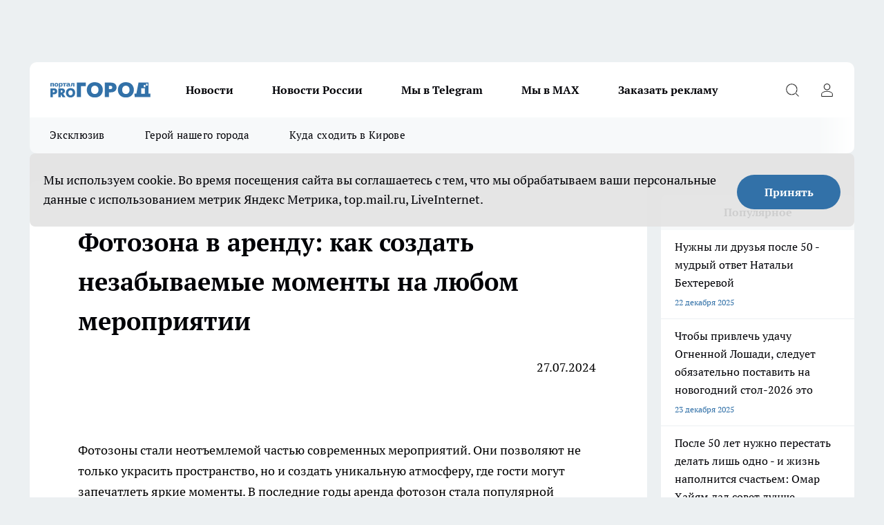

--- FILE ---
content_type: text/html; charset=utf-8
request_url: https://progorod43.ru/fotozona-v-arendu
body_size: 23281
content:
<!DOCTYPE html><html lang="ru" id="KIROV"><head><meta charSet="utf-8"/><meta name="keywords" content="новости кирова, киров, новости киров, новости кировской области, киров новости, город киров, вятка, кировская область, происшествия, прогород киров, Про Город, progorod43, новости"/><meta property="og:url" content="https://progorod43.ru/fotozona-v-arendu"/><meta name="twitter:card" content="summary"/><link rel="canonical" href="https://progorod43.ru/fotozona-v-arendu"/><title>Фотозона в аренду: как создать незабываемые моменты на любом мероприятии</title><meta name="keywords" content="фотозона в аренду"/><meta name="description" content="Фотозона в аренду: как создать незабываемые моменты на любом мероприятии"/><meta property="og:type" content="article"/><meta property="og:title" content="Фотозона в аренду: как создать незабываемые моменты на любом мероприятии"/><meta property="og:description" content="Фотозона в аренду: как создать незабываемые моменты на любом мероприятии"/><meta name="twitter:title" content="Фотозона в аренду: как создать незабываемые моменты на любом мероприятии"/><meta name="twitter:description" content="Фотозона в аренду: как создать незабываемые моменты на любом мероприятии"/><meta property="twitter:image:src" content="https://progorod43.ru/img/no-photo-schema-org.jpg"/><meta property="og:image" content="https://progorod43.ru/img/no-photo-schema-org.jpg"/><meta property="og:image:width" content="800"/><meta property="og:image:height" content="400"/><meta name="viewport" content="width=device-width, initial-scale=1"/><script type="application/ld+json">{
                "@context":"http://schema.org",
                "startDate": "",
                "@graph": [
                    {
                      "@type": "NewsArticle",
                      "@id": "https://progorod43.ru/fotozona-v-arendu",
                      "headline": "Фотозона в аренду: как создать незабываемые моменты на любом мероприятии ",
                      "datePublished":"2024-07-27T15:07:00.000Z",
                      "text": "27.07.2024&nbsp;  &nbsp;    Фотозоны стали неотъемлемой частью современных мероприятий. Они позволяют не только украсить пространство, но и создать уникальную атмосферу, где гости могут запечатлеть яркие моменты. В последние годы аренда фотозон стала популярной услугой, которая помогает организаторам мероприятий сделать их более запоминающимися и стильными. В этой статье мы рассмотрим, что такое фотозоны в аренду, их преимущества, идеи для оформления и советы по выбору.  Что такое фотозона в аренду?  Фотозона &mdash; это специально оформленное пространство, предназначенное для фотографирования. Она может быть использована на различных мероприятиях: свадьбах, днях рождения, корпоративных праздниках, выставках и многих других. Аренда фотозоны позволяет организаторам мероприятий сэкономить время и усилия на создание уникального пространства, а также избежать необходимости покупки декораций, которые могут быть использованы всего один раз.  Преимущества аренды фотозон  1. Экономия времени и ресурсов: Аренда фотозоны позволяет избежать долгих поисков и создания декораций. Вы можете выбрать готовое решение, которое будет соответствовать тематике вашего мероприятия.  2. Разнообразие стилей: На рынке представлено множество вариантов фотозон &mdash; от классических до современных. Вы можете выбрать стиль, который лучше всего соответствует вашему мероприятию и вкусам гостей.  3. Качество и профессионализм: Компании, предоставляющие услуги аренды фотозон, обычно предлагают высококачественные материалы и профессиональный подход к оформлению. Это гарантирует, что ваша фотозона будет выглядеть привлекательно и стильно.  4. Удобство: Многие компании предлагают услуги по доставке, установке и демонтажу фотозон, что значительно упрощает процесс организации мероприятия.  Идеи для оформления фотозон  1. Тематические фотозоны: Создание фотозоны в соответствии с темой мероприятия &mdash; отличный способ сделать её уникальной. Например, для свадьбы можно выбрать романтический стиль с цветами и свечами, а для детского дня рождения &mdash; яркие цвета и мультяшные персонажи.  2. Фоны с принтами: Использование фонов с изображениями или текстурами может добавить интересный акцент к вашей фотозоне. Это могут быть как абстрактные узоры, так и фотографии природы или городских пейзажей.  3. Декорации из натуральных материалов: Фотозоны с использованием дерева, зелени и других натуральных материалов создают уютную атмосферу. Такие зоны идеально подходят для мероприятий на свежем воздухе.  4. Интерактивные элементы: Добавление интерактивных элементов, таких как рамки для фото, настенные игры или аксессуары для фотосессий, сделает вашу фотозону более привлекательной для гостей.  5. Световые эффекты: Использование гирлянд, светодиодных ламп или неоновых вывесок может добавить волшебства вашей фотозоне, особенно в вечернее время.  Советы по выбору фотозоны в аренду  1. Определите тему мероприятия: Прежде чем выбирать фотозону, определитесь с темой вашего мероприятия. Это поможет вам выбрать подходящий стиль и оформление.  2. Изучите предложения: Ознакомьтесь с различными компаниями, предлагающими аренду фотозон. Сравните их предложения по стилям, ценам и условиям аренды.  3. Обратите внимание на качество: При выборе фотозоны важно обратить внимание на качество материалов и декораций. Попросите посмотреть примеры работ компании или отзывы клиентов.  4. Учитывайте размер: Убедитесь, что выбранная вами фотозона подходит по размеру к вашему мероприятию и не будет создавать тесноты в пространстве.  5. Заранее забронируйте: Популярные компании могут быть забронированы заранее, особенно в сезон свадеб или праздников. Позаботьтесь о бронировании фотозоны как можно раньше.  Заключение    Аренда фотозоны &mdash; это отличный способ сделать ваше мероприятие ярким и запоминающимся. Она позволяет создать уникальную атмосферу для гостей и запечатлеть важные моменты на фотографиях. Учитывая разнообразие стилей и возможностей оформления, вы сможете выбрать идеальную фотозону, которая станет настоящим украшением вашего события. Не забывайте о том, что качественная фотозона не только украсит ваше мероприятие, но и создаст прекрасные воспоминания для вас и ваших гостей! ",
                      "url": "https://progorod43.ru/fotozona-v-arendu",
                      "image": "https://progorod43.ru/img/no-photo-schema-org.jpg"
                    }
                  ]
               }
              </script><meta name="next-head-count" content="19"/><link rel="preload" href="/fonts/ptserif.woff2" type="font/woff2" as="font" crossorigin="anonymous"/><link rel="preload" href="/fonts/ptserifbold.woff2" type="font/woff2" as="font" crossorigin="anonymous"/><link rel="manifest" href="/manifest.json"/><link type="application/rss+xml" href="https://progorod43.ru/rss.xml" rel="alternate" title="Новости Кирова и Кировской области | Про Город Киров"/><link rel="preload" href="/_next/static/css/75db9e06089fa738.css" as="style"/><link rel="stylesheet" href="/_next/static/css/75db9e06089fa738.css" data-n-g=""/><link rel="preload" href="/_next/static/css/ce4f00f170815283.css" as="style"/><link rel="stylesheet" href="/_next/static/css/ce4f00f170815283.css" data-n-p=""/><link rel="preload" href="/_next/static/css/a7c98cfd7ffe40c1.css" as="style"/><link rel="stylesheet" href="/_next/static/css/a7c98cfd7ffe40c1.css" data-n-p=""/><noscript data-n-css=""></noscript><script defer="" nomodule="" src="/_next/static/chunks/polyfills-c67a75d1b6f99dc8.js"></script><script src="/_next/static/chunks/webpack-67ca881386f4f7e8.js" defer=""></script><script src="/_next/static/chunks/framework-1adfb61063e4f8a7.js" defer=""></script><script src="/_next/static/chunks/main-e58e7b9204b3d76e.js" defer=""></script><script src="/_next/static/chunks/pages/_app-de36eb3cff2d894e.js" defer=""></script><script src="/_next/static/chunks/891-900413e3e96b409d.js" defer=""></script><script src="/_next/static/chunks/8687-fcae4773195402e7.js" defer=""></script><script src="/_next/static/chunks/8418-b6bd824a15f754cf.js" defer=""></script><script src="/_next/static/chunks/2966-dbc2f2ef698b898b.js" defer=""></script><script src="/_next/static/chunks/8174-4b840a11715a1e7f.js" defer=""></script><script src="/_next/static/chunks/6205-8b5722fd8463a80f.js" defer=""></script><script src="/_next/static/chunks/pages/%5Brubric%5D-b993b315d3683a1a.js" defer=""></script><script src="/_next/static/LH8S95uznD5nAa25BucPK/_buildManifest.js" defer=""></script><script src="/_next/static/LH8S95uznD5nAa25BucPK/_ssgManifest.js" defer=""></script><style id="__jsx-3810719965">.pensnewsHeader.jsx-3810719965 .header_hdrWrp__Hevb2.jsx-3810719965{background-color:#ffcc01}@media screen and (max-width:1024px){.header_hdr__G1vAy.pensnewsHeader.jsx-3810719965{border-bottom:none}}@media screen and (max-width:640px){.header_hdr__G1vAy.pensnewsHeader.jsx-3810719965{border-left:none;border-right:none}}</style><style id="__jsx-118e745f8e3bc100">.logoPg23.jsx-118e745f8e3bc100{width:110px}.logo-irkutsk.jsx-118e745f8e3bc100,.logo-irkutsk.jsx-118e745f8e3bc100 img.jsx-118e745f8e3bc100{width:180px}.pensnewsHeader.jsx-118e745f8e3bc100{width:110px}.logo-media41.jsx-118e745f8e3bc100{width:105px}@media screen and (max-width:1024px){.logoPg23.jsx-118e745f8e3bc100{width:85px}.logo-media41.jsx-118e745f8e3bc100{width:70px}.pensnewsHeader.jsx-118e745f8e3bc100{width:88px}.logo-irkutsk.jsx-118e745f8e3bc100,.logo-irkutsk.jsx-118e745f8e3bc100 img.jsx-118e745f8e3bc100{width:110px}}</style><style id="__jsx-4bc5312448bc76c0">.pensnewsHeader.jsx-4bc5312448bc76c0{background:#ffc000}.pensnewsHeader.jsx-4bc5312448bc76c0::before{background:-webkit-linear-gradient(left,rgba(255,255,255,0)0%,#ffc000 100%);background:-moz-linear-gradient(left,rgba(255,255,255,0)0%,#ffc000 100%);background:-o-linear-gradient(left,rgba(255,255,255,0)0%,#ffc000 100%);background:linear-gradient(to right,rgba(255,255,255,0)0%,#ffc000 100%)}</style></head><body><div id="body-scripts"></div><div id="__next"><div></div><div class="project-layout_projectLayout__3Pcsb"><div class="banner-top_top__xYysY"><div class="banner-top_topPushLinkIframe__2ul4q"></div></div><header class="jsx-3810719965 header_hdr__G1vAy logoNewYear"><div class="container-layout_container__1AyyB"><div class="jsx-3810719965 header_hdrWrp__Hevb2"><button type="button" aria-label="Открыть меню" class="burger_burger__5WgUk burger_burgerHide__e90uD"></button><div class="jsx-118e745f8e3bc100 logo_lg__6mUsM logoNewYear"><a class="jsx-118e745f8e3bc100" href="/"><img src="/logo.svg" alt="Логотип новостного портала Прогород" width="146" loading="lazy" class="jsx-118e745f8e3bc100"/></a></div><div class="jsx-3810719965 "><nav class=""><ul class="nav_nv__LTLnX nav_nvMain__RNgL7"><li><a class="nav_nvLk__w58Wo" href="/news">Новости</a></li><li><a class="nav_nvLk__w58Wo" href="/tags/novosti-rossii">Новости России</a></li><li><a class="nav_nvLk__w58Wo" href="https://t.me/+5J6MPbIKeKcxMmUy">Мы в Telegram</a></li><li><a class="nav_nvLk__w58Wo" href="https://max.ru/progorod43">Мы в MAX</a></li><li><a class="nav_nvLk__w58Wo" target="_blank" href="https://progorod43.ru/pages/mediaprostranstvo_progorod">Заказать рекламу</a></li></ul></nav></div><div class="jsx-3810719965 header_hdrBtnRight__heBh_"><button type="button" aria-label="Открыть поиск" class="jsx-3810719965 header_hdrBtnIcon__a9Ofp header_hdrBtnIconSrch__Po402"></button><button type="button" aria-label="Войти на сайт" class="jsx-3810719965 header_hdrBtnIcon__a9Ofp header_hdrBtnIconPrfl__ZqxUM"></button></div></div></div></header><div class="jsx-4bc5312448bc76c0 sub-menu_sbm__NEMqw"><div class="container-layout_container__1AyyB"><div class="jsx-4bc5312448bc76c0 sub-menu_sbmWrp__cQf1J logoNewYear"><ul class="jsx-4bc5312448bc76c0 sub-menu_sbmLs__cPkmi"><li><a class="sub-menu_sbmLk__2sh_t" href="/ekskluziv">Эксклюзив</a></li><li><a class="sub-menu_sbmLk__2sh_t" rel="noopener noreferrer nofollow" target="_blank" href="https://progorod43.ru/specials/138985">Герой нашего города</a></li><li><a class="sub-menu_sbmLk__2sh_t" rel="noopener noreferrer nofollow" target="_blank" href="https://progorod43.ru/specials/133772">Куда сходить в Кирове</a></li></ul></div></div></div><div class="container-layout_container__1AyyB"></div><div class="notifycation_notifycation__BeRRP notifycation_notifycationActive__0KCtX"><div class="notifycation_notifycationWrap__8lzkG"><div class="notifycation_notifycationInfoText__yBUtI"><span class="notifycation_notifycationText__mCxhK"><p>Мы используем cookie.&nbsp;Во время посещения сайта вы соглашаетесь с тем, что мы обрабатываем ваши персональные данные с использованием метрик Яндекс Метрика, top.mail.ru, LiveInternet.</p>
</span></div><button class="button_button__eJwei notifycation_notifycationBtn__49u6j" type="button">Принять</button></div></div><main><div class="container-layout_container__1AyyB"><div class="project-col2-layout_grid__blcZV"><div><div class="static-layout_static__EIUBE"><div class="article-layout_wrap__ppU59"><h1>Фотозона в аренду: как создать незабываемые моменты на любом мероприятии</h1><div><p style="text-align: right;">27.07.2024&nbsp;</p>

<p>&nbsp;</p>

<p>Фотозоны стали неотъемлемой частью современных мероприятий. Они позволяют не только украсить пространство, но и создать уникальную атмосферу, где гости могут запечатлеть яркие моменты. В последние годы аренда фотозон стала популярной услугой, которая помогает организаторам мероприятий сделать их более запоминающимися и стильными. В этой статье мы рассмотрим, что такое фотозоны в аренду, их преимущества, идеи для оформления и советы по выбору.</p>

<p>Что такое <u><em><strong><a href="https://pressmoswall.ru/catalog_photozones"><span style="color:#3498db;">фотозона в аренду</span></a></strong></em></u>?</p>

<p>Фотозона &mdash; это специально оформленное пространство, предназначенное для фотографирования. Она может быть использована на различных мероприятиях: свадьбах, днях рождения, корпоративных праздниках, выставках и многих других. Аренда фотозоны позволяет организаторам мероприятий сэкономить время и усилия на создание уникального пространства, а также избежать необходимости покупки декораций, которые могут быть использованы всего один раз.</p>

<p>Преимущества аренды фотозон</p>

<p>1. Экономия времени и ресурсов: Аренда фотозоны позволяет избежать долгих поисков и создания декораций. Вы можете выбрать готовое решение, которое будет соответствовать тематике вашего мероприятия.</p>

<p>2. Разнообразие стилей: На рынке представлено множество вариантов фотозон &mdash; от классических до современных. Вы можете выбрать стиль, который лучше всего соответствует вашему мероприятию и вкусам гостей.</p>

<p>3. Качество и профессионализм: Компании, предоставляющие услуги аренды фотозон, обычно предлагают высококачественные материалы и профессиональный подход к оформлению. Это гарантирует, что ваша фотозона будет выглядеть привлекательно и стильно.</p>

<p>4. Удобство: Многие компании предлагают услуги по доставке, установке и демонтажу фотозон, что значительно упрощает процесс организации мероприятия.</p>

<p>Идеи для оформления фотозон</p>

<p>1. Тематические фотозоны: Создание фотозоны в соответствии с темой мероприятия &mdash; отличный способ сделать её уникальной. Например, для свадьбы можно выбрать романтический стиль с цветами и свечами, а для детского дня рождения &mdash; яркие цвета и мультяшные персонажи.</p>

<p>2. Фоны с принтами: Использование фонов с изображениями или текстурами может добавить интересный акцент к вашей фотозоне. Это могут быть как абстрактные узоры, так и фотографии природы или городских пейзажей.</p>

<p>3. Декорации из натуральных материалов: Фотозоны с использованием дерева, зелени и других натуральных материалов создают уютную атмосферу. Такие зоны идеально подходят для мероприятий на свежем воздухе.</p>

<p>4. Интерактивные элементы: Добавление интерактивных элементов, таких как рамки для фото, настенные игры или аксессуары для фотосессий, сделает вашу фотозону более привлекательной для гостей.</p>

<p>5. Световые эффекты: Использование гирлянд, светодиодных ламп или неоновых вывесок может добавить волшебства вашей фотозоне, особенно в вечернее время.</p>

<p>Советы по выбору фотозоны в аренду</p>

<p>1. Определите тему мероприятия: Прежде чем выбирать фотозону, определитесь с темой вашего мероприятия. Это поможет вам выбрать подходящий стиль и оформление.</p>

<p>2. Изучите предложения: Ознакомьтесь с различными компаниями, предлагающими аренду фотозон. Сравните их предложения по стилям, ценам и условиям аренды.</p>

<p>3. Обратите внимание на качество: При выборе фотозоны важно обратить внимание на качество материалов и декораций. Попросите посмотреть примеры работ компании или отзывы клиентов.</p>

<p>4. Учитывайте размер: Убедитесь, что выбранная вами фотозона подходит по размеру к вашему мероприятию и не будет создавать тесноты в пространстве.</p>

<p>5. Заранее забронируйте: Популярные компании могут быть забронированы заранее, особенно в сезон свадеб или праздников. Позаботьтесь о бронировании фотозоны как можно раньше.</p>

<p>Заключение</p>

<p>Аренда фотозоны &mdash; это отличный способ сделать ваше мероприятие ярким и запоминающимся. Она позволяет создать уникальную атмосферу для гостей и запечатлеть важные моменты на фотографиях. Учитывая разнообразие стилей и возможностей оформления, вы сможете выбрать идеальную фотозону, которая станет настоящим украшением вашего события. Не забывайте о том, что качественная фотозона не только украсит ваше мероприятие, но и создаст прекрасные воспоминания для вас и ваших гостей!</p>
</div></div></div></div><div class="project-col2-layout_colRight__4tTcN"><div class="rows-layout_rows__3bztI"><div></div><div class="news-column_nwsCln__D57Ck"><div class="news-column_nwsClnInner__czYW8" style="height:750px"><h2 class="news-column_nwsClnTitle__oO_5p">Популярное</h2><ul class="news-column_nwsClnContainer__o9oJT"><li class="news-column-item_newsColumnItem__T8HDp"><a class="news-column-item_newsColumnItemLink___vq2I" title="Нужны ли друзья после 50 - мудрый ответ Натальи Бехтеревой" href="/news/141827"><h3 class="news-column-item_newsColumnItemTitle__q25Nk"><span class="news-column-item_newsColumnItemTitleInner__BE2lu">Нужны ли друзья после 50 - мудрый ответ Натальи Бехтеревой</span></h3><span class="news-column-item_newsColumnItemTime__oBzoe">22 декабря <!-- -->2025<!-- --></span></a></li><li class="news-column-item_newsColumnItem__T8HDp"><a class="news-column-item_newsColumnItemLink___vq2I" title="Чтобы привлечь удачу Огненной Лошади, следует обязательно поставить на новогодний стол-2026 это" href="/news/141925"><h3 class="news-column-item_newsColumnItemTitle__q25Nk"><span class="news-column-item_newsColumnItemTitleInner__BE2lu">Чтобы привлечь удачу Огненной Лошади, следует обязательно поставить на новогодний стол-2026 это</span></h3><span class="news-column-item_newsColumnItemTime__oBzoe">23 декабря <!-- -->2025<!-- --></span></a></li><li class="news-column-item_newsColumnItem__T8HDp"><a class="news-column-item_newsColumnItemLink___vq2I" title="После 50 лет нужно перестать делать лишь одно - и жизнь наполнится счастьем: Омар Хайям дал совет лучше психологов" href="/news/142027"><h3 class="news-column-item_newsColumnItemTitle__q25Nk"><span class="news-column-item_newsColumnItemTitleInner__BE2lu">После 50 лет нужно перестать делать лишь одно - и жизнь наполнится счастьем: Омар Хайям дал совет лучше психологов</span></h3><span class="news-column-item_newsColumnItemTime__oBzoe">25 декабря <!-- -->2025<!-- --></span></a></li><li class="news-column-item_newsColumnItem__T8HDp"><a class="news-column-item_newsColumnItemLink___vq2I" title="В старости пригодятся не друзья, не дети, не муж и не жена, а эти четыре вещи - полезно узнать и молодым, и старым" href="/news/142222"><h3 class="news-column-item_newsColumnItemTitle__q25Nk"><span class="news-column-item_newsColumnItemTitleInner__BE2lu">В старости пригодятся не друзья, не дети, не муж и не жена, а эти четыре вещи - полезно узнать и молодым, и старым</span></h3><span class="news-column-item_newsColumnItemTime__oBzoe">27 декабря <!-- -->2025<!-- --></span></a></li><li class="news-column-item_newsColumnItem__T8HDp"><a class="news-column-item_newsColumnItemLink___vq2I" title="Что приготовить на год Лошади, чтобы привлечь в дом богатство и удачу" href="/news/141609?erid=2W5zFJSxEQp"><h3 class="news-column-item_newsColumnItemTitle__q25Nk"><span class="news-column-item_newsColumnItemTitleInner__BE2lu">Что приготовить на год Лошади, чтобы привлечь в дом богатство и удачу</span></h3></a></li><li class="news-column-item_newsColumnItem__T8HDp"><a class="news-column-item_newsColumnItemLink___vq2I" title="Почему с годами от людей нужно держаться подальше: запомните эти простые и мудрые слова Юрия Левитанского" href="/news/142127"><h3 class="news-column-item_newsColumnItemTitle__q25Nk"><span class="news-column-item_newsColumnItemTitleInner__BE2lu">Почему с годами от людей нужно держаться подальше: запомните эти простые и мудрые слова Юрия Левитанского</span></h3><span class="news-column-item_newsColumnItemTime__oBzoe">26 декабря <!-- -->2025<!-- --></span></a></li><li class="news-column-item_newsColumnItem__T8HDp"><a class="news-column-item_newsColumnItemLink___vq2I" title="Почему японцы садятся на унитаз лицом вперед: причина поражает — но логика в этом есть" href="/news/142099"><h3 class="news-column-item_newsColumnItemTitle__q25Nk"><span class="news-column-item_newsColumnItemTitleInner__BE2lu">Почему японцы садятся на унитаз лицом вперед: причина поражает — но логика в этом есть</span></h3><span class="news-column-item_newsColumnItemTime__oBzoe">26 декабря <!-- -->2025<!-- --></span></a></li><li class="news-column-item_newsColumnItem__T8HDp"><a class="news-column-item_newsColumnItemLink___vq2I" title="Почему одни дети уважают пожилых родителей, а другие - нет: воспитание тут ни при чем" href="/news/142095"><h3 class="news-column-item_newsColumnItemTitle__q25Nk"><span class="news-column-item_newsColumnItemTitleInner__BE2lu">Почему одни дети уважают пожилых родителей, а другие - нет: воспитание тут ни при чем</span></h3><span class="news-column-item_newsColumnItemTime__oBzoe">26 декабря <!-- -->2025<!-- --></span></a></li><li class="news-column-item_newsColumnItem__T8HDp"><a class="news-column-item_newsColumnItemLink___vq2I" title="Эти русские фамилии сразу выдают потомка крестьян" href="/news/141807"><h3 class="news-column-item_newsColumnItemTitle__q25Nk"><span class="news-column-item_newsColumnItemTitleInner__BE2lu">Эти русские фамилии сразу выдают потомка крестьян</span></h3><span class="news-column-item_newsColumnItemTime__oBzoe">22 декабря <!-- -->2025<!-- --></span></a></li><li class="news-column-item_newsColumnItem__T8HDp"><a class="news-column-item_newsColumnItemLink___vq2I" title="Первая не селедка и не картошка: как правильно чередовать слои в салате &quot;Сельдь под шубой&quot; - получается еще вкуснее" href="/news/142277"><h3 class="news-column-item_newsColumnItemTitle__q25Nk"><span class="news-column-item_newsColumnItemTitleInner__BE2lu">Первая не селедка и не картошка: как правильно чередовать слои в салате &quot;Сельдь под шубой&quot; - получается еще вкуснее</span></h3><span class="news-column-item_newsColumnItemTime__oBzoe">28 декабря <!-- -->2025<!-- --></span></a></li><li class="news-column-item_newsColumnItem__T8HDp"><a class="news-column-item_newsColumnItemLink___vq2I" title="Натяжные потолки уходят в прошлое: показываю 4 современных замены для трендового ремонта" href="/news/142770"><h3 class="news-column-item_newsColumnItemTitle__q25Nk"><span class="news-column-item_newsColumnItemTitleInner__BE2lu">Натяжные потолки уходят в прошлое: показываю 4 современных замены для трендового ремонта</span></h3><span class="news-column-item_newsColumnItemTime__oBzoe">4 января <!-- --></span></a></li><li class="news-column-item_newsColumnItem__T8HDp"><a class="news-column-item_newsColumnItemLink___vq2I" title="7 причин, почему умные и счастливые люди не отмечают дни рождения, особенно ближе к старости" href="/news/142631"><h3 class="news-column-item_newsColumnItemTitle__q25Nk"><span class="news-column-item_newsColumnItemTitleInner__BE2lu">7 причин, почему умные и счастливые люди не отмечают дни рождения, особенно ближе к старости</span></h3><span class="news-column-item_newsColumnItemTime__oBzoe">1 января <!-- --></span></a></li><li class="news-column-item_newsColumnItem__T8HDp"><a class="news-column-item_newsColumnItemLink___vq2I" title="&quot;Выходные будут перенесены&quot;. В зимние праздники внесли изменения в связи с текущей обстановкой в стране" href="/news/141978"><h3 class="news-column-item_newsColumnItemTitle__q25Nk"><span class="news-column-item_newsColumnItemTitleInner__BE2lu">&quot;Выходные будут перенесены&quot;. В зимние праздники внесли изменения в связи с текущей обстановкой в стране</span></h3><span class="news-column-item_newsColumnItemTime__oBzoe">24 декабря <!-- -->2025<!-- --></span></a></li><li class="news-column-item_newsColumnItem__T8HDp"><a class="news-column-item_newsColumnItemLink___vq2I" title="О чем лучше молчать, даже когда кажется, что в жизни наконец все хорошо: мудрый совет старцев" href="/news/141652"><h3 class="news-column-item_newsColumnItemTitle__q25Nk"><span class="news-column-item_newsColumnItemTitleInner__BE2lu">О чем лучше молчать, даже когда кажется, что в жизни наконец все хорошо: мудрый совет старцев</span></h3><span class="news-column-item_newsColumnItemTime__oBzoe">20 декабря <!-- -->2025<!-- --></span></a></li><li class="news-column-item_newsColumnItem__T8HDp"><a class="news-column-item_newsColumnItemLink___vq2I" title="5 вещей, которые никогда нельзя отдавать своим детям и внукам. Должны знать все бабушки и дедушки" href="/news/142070"><h3 class="news-column-item_newsColumnItemTitle__q25Nk"><span class="news-column-item_newsColumnItemTitleInner__BE2lu">5 вещей, которые никогда нельзя отдавать своим детям и внукам. Должны знать все бабушки и дедушки</span></h3><span class="news-column-item_newsColumnItemTime__oBzoe">25 декабря <!-- -->2025<!-- --></span></a></li><li class="news-column-item_newsColumnItem__T8HDp"><a class="news-column-item_newsColumnItemLink___vq2I" title="Рост до 30% к прайсу: почему цены на стоматологию в 2026 году могут взлететь" href="/news/142073?erid=2W5zFJBqEG8"><h3 class="news-column-item_newsColumnItemTitle__q25Nk"><span class="news-column-item_newsColumnItemTitleInner__BE2lu">Рост до 30% к прайсу: почему цены на стоматологию в 2026 году могут взлететь</span></h3></a></li><li class="news-column-item_newsColumnItem__T8HDp"><a class="news-column-item_newsColumnItemLink___vq2I" title="Как вы обесцениваете себя в глазах окружающих: 8 привычек, от которых пора избавиться прямо сейчас" href="/news/141848"><h3 class="news-column-item_newsColumnItemTitle__q25Nk"><span class="news-column-item_newsColumnItemTitleInner__BE2lu">Как вы обесцениваете себя в глазах окружающих: 8 привычек, от которых пора избавиться прямо сейчас</span></h3><span class="news-column-item_newsColumnItemTime__oBzoe">22 декабря <!-- -->2025<!-- --></span></a></li><li class="news-column-item_newsColumnItem__T8HDp"><a class="news-column-item_newsColumnItemLink___vq2I" title="Как научиться быть при деньгах всегда: советы старой еврейки, проверенные временем" href="/news/142237"><h3 class="news-column-item_newsColumnItemTitle__q25Nk"><span class="news-column-item_newsColumnItemTitleInner__BE2lu">Как научиться быть при деньгах всегда: советы старой еврейки, проверенные временем</span></h3><span class="news-column-item_newsColumnItemTime__oBzoe">27 декабря <!-- -->2025<!-- --></span></a></li><li class="news-column-item_newsColumnItem__T8HDp"><a class="news-column-item_newsColumnItemLink___vq2I" title="Каких людей не стоит приглашать в свой дом, даже если это близкие родственники: цитата Харуки Мураками" href="/news/142636"><h3 class="news-column-item_newsColumnItemTitle__q25Nk"><span class="news-column-item_newsColumnItemTitleInner__BE2lu">Каких людей не стоит приглашать в свой дом, даже если это близкие родственники: цитата Харуки Мураками</span></h3><span class="news-column-item_newsColumnItemTime__oBzoe">2 января <!-- --></span></a></li><li class="news-column-item_newsColumnItem__T8HDp"><a class="news-column-item_newsColumnItemLink___vq2I" title="Солдатский способ запустить мотор с севшим аккумулятором - в любом месте, даже в глуши, где вокруг ни души" href="/news/142540"><h3 class="news-column-item_newsColumnItemTitle__q25Nk"><span class="news-column-item_newsColumnItemTitleInner__BE2lu">Солдатский способ запустить мотор с севшим аккумулятором - в любом месте, даже в глуши, где вокруг ни души</span></h3><span class="news-column-item_newsColumnItemTime__oBzoe">1 января <!-- --></span></a></li></ul><div class="loader_loader__hkoAF"><div class="loader_loaderEllips__KODaj"><div></div><div></div><div></div><div></div></div></div></div></div></div></div></div></div></main><footer class="footer_ftr__cmYCE" id="footer"><div class="footer_ftrTop__kQgzh"><div class="container-layout_container__1AyyB"><div class="footer_ftrFlexRow__ytRrf"><ul class="footer-menu-top_ftrTopLst__ZpvAv"></ul><div><div class="footer_ftrSocialListTitle__ETxLx">Мы в социальных сетях</div><div class="social-list_socialList__i40hv footer_ftrSocialList__6jjdK"><a class="social-list_socialListLink__adxLx social-list_socialListLinkVk__cilji" href="https://vk.cc/1GMLaw" aria-label="Группа ВКонтакте" target="_blank" rel="noreferrer nofollow"></a><a class="social-list_socialListLink__adxLx social-list_socialListLinkOdn__KIfLM" href="https://ok.ru/progorod43" aria-label="Группа в Одноклассниках" target="_blank" rel="noreferrer nofollow"></a><a class="social-list_socialListLink__adxLx social-list_socialListLinkTm__hU_Y6" href="https://t.me/+3Y3AZfr9g6szMjEy" aria-label="Телеграм-канал" target="_blank" rel="noreferrer nofollow"></a><a class="social-list_socialListLink__adxLx social-list_socialListLinkZen__kWJo_" href="https://dzen.ru/progorod43" aria-label="Канал Яндекс Дзен" target="_blank" rel="noreferrer nofollow"></a></div></div></div></div></div><div class="footer_ftrBtm__dFZLr"><div class="container-layout_container__1AyyB"><ul class="footer-menu-bottom_ftrBtmLst__Sv5Gw"><li class="footer-menu-bottom-item_ftrBtmLstItem__jusTz"><a href="https://progorod43.ru/o-nas" class="footer-menu-bottom-item_ftrBtmLstItemLnk__PfsF1" rel="noreferrer nofollow" target="_blank">О нас</a></li><li class="footer-menu-bottom-item_ftrBtmLstItem__jusTz"><a href="https://progorod43.ru/otzyvy" class="footer-menu-bottom-item_ftrBtmLstItemLnk__PfsF1" rel="noreferrer nofollow" target="_blank">Отзывы</a></li><li class="footer-menu-bottom-item_ftrBtmLstItem__jusTz"><a href="https://progorod43.ru/pages/article_review" class="footer-menu-bottom-item_ftrBtmLstItemLnk__PfsF1" rel="noreferrer nofollow" target="_blank">Обзорные статьи и пресс-релизы</a></li><li class="footer-menu-bottom-item_ftrBtmLstItem__jusTz"><a href="https://progorod43.ru/informaciya-o-komande" class="footer-menu-bottom-item_ftrBtmLstItemLnk__PfsF1" rel="noreferrer nofollow" target="_blank">Информация о команде</a></li><li class="footer-menu-bottom-item_ftrBtmLstItem__jusTz"><a href="https://progorod43.ru/nashi-gramoty" class="footer-menu-bottom-item_ftrBtmLstItemLnk__PfsF1" rel="noreferrer nofollow" target="_blank">Наши грамоты</a></li><li class="footer-menu-bottom-item_ftrBtmLstItem__jusTz"><a href="https://drive.google.com/file/d/1hpFdvLIy9MokHa5UINmixaSO3POo_WRw/view?usp=sharing" class="footer-menu-bottom-item_ftrBtmLstItemLnk__PfsF1" rel="noreferrer" target="_blank">Технические требования к макетам в газете</a></li><li class="footer-menu-bottom-item_ftrBtmLstItem__jusTz"><a href="https://progorod43.ru/politika-etiki" class="footer-menu-bottom-item_ftrBtmLstItemLnk__PfsF1" rel="noreferrer nofollow" target="_blank">Политика этики</a></li><li class="footer-menu-bottom-item_ftrBtmLstItem__jusTz"><a href="https://progorod43.ru/contacts" class="footer-menu-bottom-item_ftrBtmLstItemLnk__PfsF1" rel="noreferrer nofollow" target="_blank">Как с нами связаться</a></li><li class="footer-menu-bottom-item_ftrBtmLstItem__jusTz"><a href="https://progorod43.ru/userfiles/files/tehnicheskie-trebovaniya-k-banneram-pro-gorod-2025.pdf?_t=1743487046" class="footer-menu-bottom-item_ftrBtmLstItemLnk__PfsF1" rel="noreferrer nofollow" target="_blank">Технические требования к баннерным позициям</a></li><li class="footer-menu-bottom-item_ftrBtmLstItem__jusTz"><a href="https://progorod43.ru/redakcionnaya-politika" class="footer-menu-bottom-item_ftrBtmLstItemLnk__PfsF1" rel="noreferrer nofollow" target="_blank">Редакционная политика</a></li><li class="footer-menu-bottom-item_ftrBtmLstItem__jusTz"><a href="https://progorod43.ru/yuridicheskaya-informaciya" class="footer-menu-bottom-item_ftrBtmLstItemLnk__PfsF1" rel="noreferrer nofollow" target="_blank">Юридическая информация</a></li><li class="footer-menu-bottom-item_ftrBtmLstItem__jusTz"><a href="https://progorod43.ru/vyhodnye-dannye" class="footer-menu-bottom-item_ftrBtmLstItemLnk__PfsF1" rel="noreferrer nofollow" target="_blank">Выходные данные</a></li></ul><div class="footer_ftrInfo___sk0r"><div class="footer_ftrInfoWrap__DTP22"><div></div><div><p>&quot;На информационном ресурсе применяются рекомендательные технологии (информационные технологии предоставления информации на основе сбора, систематизации и анализа сведений, относящихся к предпочтениям пользователей сети &quot;Интернет&quot;, находящихся на территории Российской Федерации)&quot;. &nbsp;<u><a href="https://progorod43.ru/userfiles/files/%D1%80%D0%B5%D0%BA%D0%BE%D0%BC%D0%B5%D0%BD%D0%B4_%D1%82%D0%B5%D1%85%D0%BD%D0%BE%D0%BB%D0%BE%D0%B3%D0%B8%D0%B8_%D0%A1%D0%9C%D0%982.pdf">Подробнее</a></u></p>

<p>Вся информация, размещенная на данном сайте, охраняется в соответствии с законодательством РФ об авторском праве и не подлежит использованию кем-либо в какой бы то ни было форме, в том числе воспроизведению, распространению, переработке не иначе как с письменного разрешения правообладателя.</p>

<p>Редакция портала не несет ответственности за комментарии и материалы пользователей, размещенные на сайте progorod43.ru и его субдоменах. Мнение редакции и пользователей сайта может не совпадать.</p>
</div><div>Администрация портала оставляет за собой право модерировать комментарии, исходя из соображений сохранения конструктивности обсуждения тем и соблюдения законодательства РФ и РТ. На сайте не допускаются комментарии, содержащие нецензурную брань, разжигающие межнациональную рознь, возбуждающие ненависть или вражду, а равно унижение человеческого достоинства, размещение ссылок не по теме. IP-адреса пользователей, не соблюдающих эти требования, могут быть переданы по запросу в надзорные и правоохранительные органы.

<p><b style="color:red;">Внимание!</b> Совершая любые действия на сайте, вы автоматически принимаете условия «<a href="https://progorod43.ru/userfiles/files/%D0%9F%D0%BE%D0%BB%D0%B8%D1%82%D0%B8%D0%BA%D0%B0_%D0%9F%D0%93%20%D0%9A%D0%B8%D1%80%D0%BE%D0%B2.pdf?_t=1740376506" target="_blank"><u><b>Политики конфиденциальности и обработки персональных данных пользователей</b></u></a>»</p></div></div></div><span class="footer_ftrCensor__goi_D">16+</span><div class="metrics_metrics__R80eS"></div></div></div></footer></div><div id="counters"></div></div><script id="__NEXT_DATA__" type="application/json">{"props":{"initialProps":{"pageProps":{}},"initialState":{"header":{"nav":[{"id":418,"nid":1,"rate":0,"name":"Новости","link":"/news","pid":0,"stat":1,"class":"","updated_by":65037,"created_by":null,"target_blank":0},{"id":702,"nid":1,"rate":2,"name":"Новости России","link":"/tags/novosti-rossii","pid":0,"stat":1,"class":"","updated_by":20533,"created_by":20533,"target_blank":0},{"id":711,"nid":1,"rate":3,"name":"Мы в Telegram","link":"https://t.me/+5J6MPbIKeKcxMmUy","pid":0,"stat":1,"class":"","updated_by":66790,"created_by":66790,"target_blank":0},{"id":725,"nid":1,"rate":4,"name":"Мы в MAX","link":"https://max.ru/progorod43","pid":0,"stat":1,"class":"","updated_by":66790,"created_by":66790,"target_blank":0},{"id":681,"nid":1,"rate":5,"name":"Заказать рекламу","link":"https://progorod43.ru/pages/mediaprostranstvo_progorod","pid":0,"stat":1,"class":"","updated_by":66790,"created_by":38260,"target_blank":1}],"subMenu":[{"id":723,"nid":8,"rate":0,"name":"Эксклюзив","link":"/ekskluziv","pid":0,"stat":1,"class":"","updated_by":66790,"created_by":66790,"target_blank":0},{"id":677,"nid":8,"rate":3,"name":"Герой нашего города","link":"https://progorod43.ru/specials/138985","pid":0,"stat":1,"class":"","updated_by":66790,"created_by":38260,"target_blank":0},{"id":712,"nid":8,"rate":4,"name":"Куда сходить в Кирове","link":"https://progorod43.ru/specials/133772","pid":0,"stat":1,"class":"","updated_by":66790,"created_by":66790,"target_blank":1}],"modalNavCities":[]},"social":{"links":[{"name":"social-rss-footer-icon","url":"http://progorod43.ru/rss.xml","iconName":"social-rss","iconTitle":"Канал RSS"},{"name":"social-vk-footer-icon","url":"https://vk.cc/1GMLaw","iconName":"social-vk","iconTitle":"Группа ВКонтакте"},{"name":"social-vk-articlecard-icon","url":"https://vk.cc/1GMLaw","iconName":"social-vk","iconTitle":"Группа ВКонтакте"},{"name":"social-fb-footer-icon","url":"https://business.facebook.com/progorod/","iconName":"social-fb","iconTitle":"Группа Facebook"},{"name":"social-od-footer-icon","url":"https://ok.ru/progorod43","iconName":"social-od","iconTitle":"Группа в Одноклассниках"},{"name":"social-yt-footer-icon","url":"https://www.youtube.com/channel/UCtEeqnAscBfJzhiF1ZVQtLw","iconName":"social-yt","iconTitle":"Канал на YouTube"},{"name":"social-tg-footer-icon","url":"https://t.me/+3Y3AZfr9g6szMjEy","iconName":"social-tg","iconTitle":"Телеграм-канал"},{"name":"social-tg-articlecard-icon","url":"https://t.me/+3Y3AZfr9g6szMjEy","iconName":"social-tg","iconTitle":"Телеграм-канал"},{"name":"social-zen-footer-icon","url":"https://dzen.ru/progorod43","iconName":"social-zen","iconTitle":"Канал Яндекс Дзен"},{"name":"social-zen-articlecard-icon","url":"https://dzen.ru/progorod43","iconName":"social-zen","iconTitle":"Канал Яндекс Дзен"},{"name":"social-yandex-news-footer-icon","url":"https://yandex.ru/news/?favid=254064762","iconName":"social-yandex-news","iconTitle":"Яндекс новости"},{"name":"social-yandex-news-articlecard-icon","url":"https://yandex.ru/news/?favid=254064762","iconName":"social-yandex-news","iconTitle":"Яндекс новости"}]},"login":{"loginStatus":null,"loginShowModal":null,"loginUserData":[],"showModaltype":"","status":null,"closeLoginAnimated":false},"footer":{"cities":[],"nav":[{"id":713,"nid":2,"rate":1,"name":"О нас","link":"https://progorod43.ru/o-nas","pid":0,"stat":1,"class":"","updated_by":66790,"created_by":66790,"target_blank":0},{"id":721,"nid":2,"rate":2,"name":"Отзывы","link":"https://progorod43.ru/otzyvy","pid":0,"stat":1,"class":"","updated_by":66790,"created_by":66790,"target_blank":0},{"id":646,"nid":2,"rate":3,"name":"Обзорные статьи и пресс-релизы","link":"https://progorod43.ru/pages/article_review","pid":0,"stat":1,"class":"","updated_by":66790,"created_by":null,"target_blank":0},{"id":714,"nid":2,"rate":4,"name":"Информация о команде","link":"https://progorod43.ru/informaciya-o-komande","pid":0,"stat":1,"class":"","updated_by":66790,"created_by":66790,"target_blank":0},{"id":722,"nid":2,"rate":5,"name":"Наши грамоты","link":"https://progorod43.ru/nashi-gramoty","pid":0,"stat":1,"class":"","updated_by":66790,"created_by":66790,"target_blank":0},{"id":630,"nid":2,"rate":6,"name":"Технические требования к макетам в газете","link":"https://drive.google.com/file/d/1hpFdvLIy9MokHa5UINmixaSO3POo_WRw/view?usp=sharing","pid":0,"stat":1,"class":"","updated_by":66790,"created_by":null,"target_blank":0},{"id":716,"nid":2,"rate":7,"name":"Политика этики","link":"https://progorod43.ru/politika-etiki","pid":0,"stat":1,"class":"","updated_by":66790,"created_by":66790,"target_blank":0},{"id":720,"nid":2,"rate":8,"name":"Как с нами связаться","link":"https://progorod43.ru/contacts","pid":0,"stat":1,"class":"","updated_by":66790,"created_by":66790,"target_blank":0},{"id":469,"nid":2,"rate":9,"name":"Технические требования к баннерным позициям","link":"https://progorod43.ru/userfiles/files/tehnicheskie-trebovaniya-k-banneram-pro-gorod-2025.pdf?_t=1743487046","pid":0,"stat":1,"class":"","updated_by":66790,"created_by":null,"target_blank":0},{"id":715,"nid":2,"rate":10,"name":"Редакционная политика","link":"https://progorod43.ru/redakcionnaya-politika","pid":0,"stat":1,"class":"","updated_by":66790,"created_by":66790,"target_blank":0},{"id":719,"nid":2,"rate":11,"name":"Юридическая информация","link":"https://progorod43.ru/yuridicheskaya-informaciya","pid":0,"stat":1,"class":"","updated_by":66790,"created_by":66790,"target_blank":0},{"id":726,"nid":2,"rate":12,"name":"Выходные данные","link":"https://progorod43.ru/vyhodnye-dannye","pid":0,"stat":1,"class":"","updated_by":66790,"created_by":66790,"target_blank":1}],"info":{"settingCensor":{"id":21,"stat":"0","type":"var","name":"censor","text":"Ограничение сайта по возрасту","value":"16+"},"settingCommenttext":{"id":22,"stat":"0","type":"var","name":"commenttext","text":"Предупреждение пользователей в комментариях","value":"Администрация портала оставляет за собой право модерировать комментарии, исходя из соображений сохранения конструктивности обсуждения тем и соблюдения законодательства РФ и РТ. На сайте не допускаются комментарии, содержащие нецензурную брань, разжигающие межнациональную рознь, возбуждающие ненависть или вражду, а равно унижение человеческого достоинства, размещение ссылок не по теме. IP-адреса пользователей, не соблюдающих эти требования, могут быть переданы по запросу в надзорные и правоохранительные органы.\r\n\r\n\u003cp\u003e\u003cb style=\"color:red;\"\u003eВнимание!\u003c/b\u003e Совершая любые действия на сайте, вы автоматически принимаете условия «\u003ca href=\"https://progorod43.ru/userfiles/files/%D0%9F%D0%BE%D0%BB%D0%B8%D1%82%D0%B8%D0%BA%D0%B0_%D0%9F%D0%93%20%D0%9A%D0%B8%D1%80%D0%BE%D0%B2.pdf?_t=1740376506\" target=\"_blank\"\u003e\u003cu\u003e\u003cb\u003eПолитики конфиденциальности и обработки персональных данных пользователей\u003c/b\u003e\u003c/u\u003e\u003c/a\u003e»\u003c/p\u003e"},"settingEditors":{"id":15,"stat":"0","type":"html","name":"editors","text":"","value":""},"settingCopyright":{"id":17,"stat":"0","type":"html","name":"copyright","text":"Копирайт сайта","value":"\u003cp\u003e\u0026quot;На информационном ресурсе применяются рекомендательные технологии (информационные технологии предоставления информации на основе сбора, систематизации и анализа сведений, относящихся к предпочтениям пользователей сети \u0026quot;Интернет\u0026quot;, находящихся на территории Российской Федерации)\u0026quot;. \u0026nbsp;\u003cu\u003e\u003ca href=\"https://progorod43.ru/userfiles/files/%D1%80%D0%B5%D0%BA%D0%BE%D0%BC%D0%B5%D0%BD%D0%B4_%D1%82%D0%B5%D1%85%D0%BD%D0%BE%D0%BB%D0%BE%D0%B3%D0%B8%D0%B8_%D0%A1%D0%9C%D0%982.pdf\"\u003eПодробнее\u003c/a\u003e\u003c/u\u003e\u003c/p\u003e\r\n\r\n\u003cp\u003eВся информация, размещенная на данном сайте, охраняется в соответствии с законодательством РФ об авторском праве и не подлежит использованию кем-либо в какой бы то ни было форме, в том числе воспроизведению, распространению, переработке не иначе как с письменного разрешения правообладателя.\u003c/p\u003e\r\n\r\n\u003cp\u003eРедакция портала не несет ответственности за комментарии и материалы пользователей, размещенные на сайте progorod43.ru и его субдоменах. Мнение редакции и пользователей сайта может не совпадать.\u003c/p\u003e\r\n"},"settingCounters":{"id":20,"stat":"0","type":"var","name":"counters","text":"Счетчики сайта","value":"\u003c!-- Yandex.Metrika counter --\u003e\r\n\u003cscript type=\"text/javascript\" \u003e\r\n   (function(m,e,t,r,i,k,a){m[i]=m[i]||function(){(m[i].a=m[i].a||[]).push(arguments)};\r\n   m[i].l=1*new Date();k=e.createElement(t),a=e.getElementsByTagName(t)[0],k.async=1,k.src=r,a.parentNode.insertBefore(k,a)})\r\n   (window, document, \"script\", \"https://mc.yandex.ru/metrika/tag.js\", \"ym\");\r\n\r\n   ym(15533329, \"init\", {\r\n        clickmap:true,\r\n        trackLinks:true,\r\n        accurateTrackBounce:true,\r\n        webvisor:true\r\n   });\r\n\u003c/script\u003e\r\n\u003cnoscript\u003e\u003cdiv\u003e\u003cimg src=\"https://mc.yandex.ru/watch/15533329\" style=\"position:absolute; left:-9999px;\" alt=\"\" /\u003e\u003c/div\u003e\u003c/noscript\u003e\r\n\u003c!-- /Yandex.Metrika counter --\u003e\r\n\r\n\u003c!-- Top.Mail.Ru counter --\u003e\r\n\u003cscript type=\"text/javascript\"\u003e\r\nvar _tmr = window._tmr || (window._tmr = []);\r\n_tmr.push({id: \"1462564\", type: \"pageView\", start: (new Date()).getTime()});\r\n(function (d, w, id) {\r\n  if (d.getElementById(id)) return;\r\n  var ts = d.createElement(\"script\"); ts.type = \"text/javascript\"; ts.async = true; ts.id = id;\r\n  ts.src = \"https://top-fwz1.mail.ru/js/code.js\";\r\n  var f = function () {var s = d.getElementsByTagName(\"script\")[0]; s.parentNode.insertBefore(ts, s);};\r\n  if (w.opera == \"[object Opera]\") { d.addEventListener(\"DOMContentLoaded\", f, false); } else { f(); }\r\n})(document, window, \"tmr-code\");\r\n\u003c/script\u003e\r\n\u003cnoscript\u003e\u003cdiv\u003e\u003cimg src=\"https://top-fwz1.mail.ru/counter?id=1462564;js=na\" style=\"position:absolute;left:-9999px;\" alt=\"Top.Mail.Ru\" /\u003e\u003c/div\u003e\u003c/noscript\u003e\r\n\u003c!-- /Top.Mail.Ru counter --\u003e\r\n\r\n\r\n\u003c!--LiveInternet counter--\u003e\u003cscript\u003e\r\nnew Image().src = \"https://counter.yadro.ru/hit;progorod?r\"+\r\nescape(document.referrer)+((typeof(screen)==\"undefined\")?\"\":\r\n\";s\"+screen.width+\"*\"+screen.height+\"*\"+(screen.colorDepth?\r\nscreen.colorDepth:screen.pixelDepth))+\";u\"+escape(document.URL)+\r\n\";h\"+escape(document.title.substring(0,150))+\r\n\";\"+Math.random();\u003c/script\u003e\u003c!--/LiveInternet--\u003e"},"settingCountersInformers":{"id":496,"stat":"0","type":"text","name":"counters-informers","text":"Информеры счетчиков сайта","value":"\u003c!-- Yandex.Metrika informer --\u003e\r\n\u003ca href=\"https://metrika.yandex.ru/stat/?id=15533329\u0026amp;from=informer\" target=\"_blank\" rel=\"nofollow\"\u003e\r\n    \u003cimg src=\"https://informer.yandex.ru/informer/15533329/3_0_5C8CBCFF_3C6C9CFF_1_pageviews\"\r\n         style=\"width:88px; height:31px; border:0;\"\r\n         alt=\"Яндекс.Метрика\"\r\n         title=\"Яндекс.Метрика: данные за сегодня (просмотры, визиты и уникальные посетители)\"\r\n        /\u003e\r\n\u003c/a\u003e\r\n\u003c!-- /Yandex.Metrika informer --\u003e\r\n\r\n\u003c!-- Top.Mail.Ru logo --\u003e\r\n\u003ca href=\"https://top-fwz1.mail.ru/jump?from=1462564\"\u003e\r\n\u003cimg src=\"https://top-fwz1.mail.ru/counter?id=1462564;t=479;l=1\" height=\"31\" width=\"88\" alt=\"Top.Mail.Ru\" style=\"border:0;\" /\u003e\u003c/a\u003e\r\n\u003c!-- /Top.Mail.Ru logo --\u003e\r\n\r\n\u003c!--LiveInternet logo--\u003e \u003ca href=\"//www.liveinternet.ru/stat/progorod43.ru/\" target=\"_blank\"\u003e\u003cimg alt=\"\" src=\"//counter.yadro.ru/logo?14.1\" style=\"height:31px; width:88px\" title=\"LiveInternet: показано число просмотров за 24 часа, посетителей за 24 часа и за сегодня\" /\u003e\u003c/a\u003e \u003c!--/LiveInternet--\u003e\u003c/p\u003e\r\n\r\n\r\n\u003c!--LiveInternet logo--\u003e\u003ca href=\"https://www.liveinternet.ru/click;progorod\"\r\ntarget=\"_blank\"\u003e\u003cimg src=\"https://counter.yadro.ru/logo;progorod?14.6\"\r\ntitle=\"LiveInternet: показано число просмотров за 24 часа, посетителей за 24 часа и за сегодня\"\r\nalt=\"\" style=\"border:0\" width=\"88\" height=\"31\"/\u003e\u003c/a\u003e\u003c!--/LiveInternet--\u003e\r\n\r\n"}},"yandexId":"15533329","googleId":"","mailruId":"1462564"},"alert":{"alerts":[]},"generalNews":{"allNews":[],"mainNews":[],"commented":[],"daily":[],"dailyComm":[],"lastNews":[],"lastNewsComm":[],"popularNews":[],"popularNewsComm":[],"promotionNews":[],"promotionNewsComm":[],"promotionNewsDaily":[],"promotionNewsComm2":[],"promotionNewsComm3":[],"promotionNewsComm4":[],"centralNews":[],"centralComm1":[],"centralComm2":[],"centralComm3":[],"centralComm4":[],"centralComm5":[]},"seo":{"seoParameters":{},"mainSeoParameters":{"mainTitle":{"id":5,"stat":"1","type":"var","name":"main-title","text":"Заголовок главной страницы","value":"Новости Кирова и Кировской области | Про Город Киров"},"keywords":{"id":12,"stat":"1","type":"text","name":"keywords","text":"Ключевые слова сайта (Keywords)","value":"новости кирова, киров, новости киров, новости кировской области, киров новости, город киров, вятка, кировская область, происшествия, прогород киров, Про Город, progorod43, новости"},"description":{"id":13,"stat":"1","type":"text","name":"description","text":"Описание сайта (Description)","value":"Про Город Киров — главные и самые свежие новости Кирова и Кировской области. Происшествия, аварии, бизнес, политика, спорт, фоторепортажи и онлайн трансляции — всё что важно и интересно знать о жизни в нашем городе. Афиша событий и мероприятий в Кирове"},"cityName":{"id":435,"stat":"1","type":"var","name":"cityname","text":"Название города","value":"Киров"},"siteName":{"id":497,"stat":"1","type":"var","name":"site-name","text":"Название сайта","value":"Про Город"}},"domain":"progorod43.ru","whiteDomainList":[{"id":6,"domain":"progorod43.ru","active":0},{"id":9,"domain":"progorod58.ru","active":0},{"id":10,"domain":"progorod62.ru","active":0},{"id":12,"domain":"progoroduhta.ru","active":0},{"id":14,"domain":"prodzer.ru","active":0},{"id":17,"domain":"kmarket12.ru","active":0},{"id":18,"domain":"kmarket52.ru","active":0},{"id":19,"domain":"kmarket76.ru","active":0},{"id":20,"domain":"myclickmarket.ru","active":0},{"id":21,"domain":"kmarket43.ru","active":0},{"id":22,"domain":"kmarket58.ru","active":0},{"id":23,"domain":"kmarket11.ru","active":0},{"id":24,"domain":"kmarket21.ru","active":0},{"id":25,"domain":"gorodkirov.ru","active":0},{"id":26,"domain":"dom43.ru","active":0},{"id":28,"domain":"mariafm.ru","active":0},{"id":29,"domain":"navigator-kirov.ru","active":0},{"id":30,"domain":"stranicy.ru","active":0},{"id":31,"domain":"spravka43.ru","active":0},{"id":32,"domain":"bk43.ru","active":0}],"isMobile":false},"columnHeight":{"colCentralHeight":null},"comments":{"comments":[],"commentsCounts":null,"commentsPerPage":-1,"newCommentData":{},"nickname":"Аноним","mainInputDisabled":false,"commentsMode":0,"isFormAnswerSend":false},"settings":{"percentScrollTopForShowBannerFix":"5","pushBannersLimitMinutes":"5","pushBannersFullLimitMinutes":"0","pushBannerSecondAfterTime":"40","pushBannerThirdAfterTime":"60","bannerFixAfterTime":"","cookiesNotification":"\u003cp\u003eМы используем cookie.\u0026nbsp;Во время посещения сайта вы соглашаетесь с тем, что мы обрабатываем ваши персональные данные с использованием метрик Яндекс Метрика, top.mail.ru, LiveInternet.\u003c/p\u003e\r\n","disableRegistration":"","agreementText":"\u003cp\u003eСоглашаюсь на\u0026nbsp;\u003ca href=\"https://progorod43.ru/userfiles/files/%D0%9F%D0%BE%D0%BB%D0%B8%D1%82%D0%B8%D0%BA%D0%B0_%D0%9F%D0%93%20%D0%9A%D0%B8%D1%80%D0%BE%D0%B2.pdf?_t=1740376506\" rel=\"noreferrer\" target=\"_blank\"\u003eобработку персональных данных\u003c/a\u003e\u003c/p\u003e\r\n","displayAgeCensor":0,"settingSuggestNews":"","settingHideMetric":"1","settingTitleButtonMenu":"","logoMain":"logo.svg"},"banners":{"bannersCountInPosition":{"bannerTop":5,"bannerFix":0,"bannerCentral":0,"bannerRight":0,"bannerMainRight":0,"bannerPush":0,"bannerPushFull":0,"bannerPartners":0,"bannerAmpTop":0,"bannerAmpMiddle":0,"bannerAmpBottom":0,"bannerInnerArticle":0,"bannerMediametrika":0,"bannerInServices":0,"bannerPuls":0,"bannerInnerArticleTop":0,"bannerInnerArticleAfterTags":0,"bannerInsteadRelatedArticles":0,"bannerinsteadMainImageArticles":0,"bannerPushFullSecond":0}}},"__N_SSP":true,"pageProps":{"fetchData":{"type":"static","content":{"id":2837,"design":"0","link":"fotozona-v-arendu","data":"1722092820","name":"Фотозона в аренду: как создать незабываемые моменты на любом мероприятии","title":"Фотозона в аренду: как создать незабываемые моменты на любом мероприятии","text":"\u003cp style=\"text-align: right;\"\u003e27.07.2024\u0026nbsp;\u003c/p\u003e\r\n\r\n\u003cp\u003e\u0026nbsp;\u003c/p\u003e\r\n\r\n\u003cp\u003eФотозоны стали неотъемлемой частью современных мероприятий. Они позволяют не только украсить пространство, но и создать уникальную атмосферу, где гости могут запечатлеть яркие моменты. В последние годы аренда фотозон стала популярной услугой, которая помогает организаторам мероприятий сделать их более запоминающимися и стильными. В этой статье мы рассмотрим, что такое фотозоны в аренду, их преимущества, идеи для оформления и советы по выбору.\u003c/p\u003e\r\n\r\n\u003cp\u003eЧто такое \u003cu\u003e\u003cem\u003e\u003cstrong\u003e\u003ca href=\"https://pressmoswall.ru/catalog_photozones\"\u003e\u003cspan style=\"color:#3498db;\"\u003eфотозона в аренду\u003c/span\u003e\u003c/a\u003e\u003c/strong\u003e\u003c/em\u003e\u003c/u\u003e?\u003c/p\u003e\r\n\r\n\u003cp\u003eФотозона \u0026mdash; это специально оформленное пространство, предназначенное для фотографирования. Она может быть использована на различных мероприятиях: свадьбах, днях рождения, корпоративных праздниках, выставках и многих других. Аренда фотозоны позволяет организаторам мероприятий сэкономить время и усилия на создание уникального пространства, а также избежать необходимости покупки декораций, которые могут быть использованы всего один раз.\u003c/p\u003e\r\n\r\n\u003cp\u003eПреимущества аренды фотозон\u003c/p\u003e\r\n\r\n\u003cp\u003e1. Экономия времени и ресурсов: Аренда фотозоны позволяет избежать долгих поисков и создания декораций. Вы можете выбрать готовое решение, которое будет соответствовать тематике вашего мероприятия.\u003c/p\u003e\r\n\r\n\u003cp\u003e2. Разнообразие стилей: На рынке представлено множество вариантов фотозон \u0026mdash; от классических до современных. Вы можете выбрать стиль, который лучше всего соответствует вашему мероприятию и вкусам гостей.\u003c/p\u003e\r\n\r\n\u003cp\u003e3. Качество и профессионализм: Компании, предоставляющие услуги аренды фотозон, обычно предлагают высококачественные материалы и профессиональный подход к оформлению. Это гарантирует, что ваша фотозона будет выглядеть привлекательно и стильно.\u003c/p\u003e\r\n\r\n\u003cp\u003e4. Удобство: Многие компании предлагают услуги по доставке, установке и демонтажу фотозон, что значительно упрощает процесс организации мероприятия.\u003c/p\u003e\r\n\r\n\u003cp\u003eИдеи для оформления фотозон\u003c/p\u003e\r\n\r\n\u003cp\u003e1. Тематические фотозоны: Создание фотозоны в соответствии с темой мероприятия \u0026mdash; отличный способ сделать её уникальной. Например, для свадьбы можно выбрать романтический стиль с цветами и свечами, а для детского дня рождения \u0026mdash; яркие цвета и мультяшные персонажи.\u003c/p\u003e\r\n\r\n\u003cp\u003e2. Фоны с принтами: Использование фонов с изображениями или текстурами может добавить интересный акцент к вашей фотозоне. Это могут быть как абстрактные узоры, так и фотографии природы или городских пейзажей.\u003c/p\u003e\r\n\r\n\u003cp\u003e3. Декорации из натуральных материалов: Фотозоны с использованием дерева, зелени и других натуральных материалов создают уютную атмосферу. Такие зоны идеально подходят для мероприятий на свежем воздухе.\u003c/p\u003e\r\n\r\n\u003cp\u003e4. Интерактивные элементы: Добавление интерактивных элементов, таких как рамки для фото, настенные игры или аксессуары для фотосессий, сделает вашу фотозону более привлекательной для гостей.\u003c/p\u003e\r\n\r\n\u003cp\u003e5. Световые эффекты: Использование гирлянд, светодиодных ламп или неоновых вывесок может добавить волшебства вашей фотозоне, особенно в вечернее время.\u003c/p\u003e\r\n\r\n\u003cp\u003eСоветы по выбору фотозоны в аренду\u003c/p\u003e\r\n\r\n\u003cp\u003e1. Определите тему мероприятия: Прежде чем выбирать фотозону, определитесь с темой вашего мероприятия. Это поможет вам выбрать подходящий стиль и оформление.\u003c/p\u003e\r\n\r\n\u003cp\u003e2. Изучите предложения: Ознакомьтесь с различными компаниями, предлагающими аренду фотозон. Сравните их предложения по стилям, ценам и условиям аренды.\u003c/p\u003e\r\n\r\n\u003cp\u003e3. Обратите внимание на качество: При выборе фотозоны важно обратить внимание на качество материалов и декораций. Попросите посмотреть примеры работ компании или отзывы клиентов.\u003c/p\u003e\r\n\r\n\u003cp\u003e4. Учитывайте размер: Убедитесь, что выбранная вами фотозона подходит по размеру к вашему мероприятию и не будет создавать тесноты в пространстве.\u003c/p\u003e\r\n\r\n\u003cp\u003e5. Заранее забронируйте: Популярные компании могут быть забронированы заранее, особенно в сезон свадеб или праздников. Позаботьтесь о бронировании фотозоны как можно раньше.\u003c/p\u003e\r\n\r\n\u003cp\u003eЗаключение\u003c/p\u003e\r\n\r\n\u003cp\u003eАренда фотозоны \u0026mdash; это отличный способ сделать ваше мероприятие ярким и запоминающимся. Она позволяет создать уникальную атмосферу для гостей и запечатлеть важные моменты на фотографиях. Учитывая разнообразие стилей и возможностей оформления, вы сможете выбрать идеальную фотозону, которая станет настоящим украшением вашего события. Не забывайте о том, что качественная фотозона не только украсит ваше мероприятие, но и создаст прекрасные воспоминания для вас и ваших гостей!\u003c/p\u003e\r\n","kw":"фотозона в аренду","ds":"Фотозона в аренду: как создать незабываемые моменты на любом мероприятии","image_pagepictitle":"/userfiles/pagepictitle/2837.png"},"description":[],"rubric":"fotozona-v-arendu","totalCountPages":null,"disableComment":"1","picModerateYear":"2015","seoParameters":{}},"lastNews":[{"id":143779,"updated_at":1768721368,"publish_at":1768721640,"title":"В Шабалинском районе проводили в последний путь погибшего на СВО солдата","promo":0,"global_article_origin":null,"erid":"","empty_template":0,"uri":"/news/143779","comments_count":0},{"id":143769,"updated_at":1768677899,"publish_at":1768721400,"title":"5 вещей, которые никогда нельзя отдавать своим детям и внукам. Должны знать все бабушки и дедушки ","promo":0,"global_article_origin":null,"erid":"","empty_template":0,"uri":"/news/143769","comments_count":0},{"id":143770,"updated_at":1768678120,"publish_at":1768720200,"title":"Эти фамилии на Руси носили только холопы. Проверьте свою в списке","promo":0,"global_article_origin":null,"erid":"","empty_template":0,"uri":"/news/143770","comments_count":0},{"id":143778,"updated_at":1768718476,"publish_at":1768718460,"title":"Агалаков на Первом канале, пожар на Труда и ДТП с шестью пострадавшими: что читали кировчане на неделе","promo":0,"global_article_origin":null,"erid":"","empty_template":0,"uri":"/news/143778","comments_count":0},{"id":143768,"updated_at":1768677681,"publish_at":1768717800,"title":"Почему пришлось уехать: 5 лет в самом криминальном регионе России","promo":0,"global_article_origin":null,"erid":"","empty_template":0,"uri":"/news/143768","comments_count":0},{"id":143581,"updated_at":1768717187,"publish_at":1768716600,"title":"Крещение-2026: где окунуться и освятить воду в Кировской области?","promo":0,"global_article_origin":null,"erid":"","empty_template":0,"uri":"/ekskluziv/143581","comments_count":0},{"id":143767,"updated_at":1768677527,"publish_at":1768714500,"title":"Круче чем в дорогой кофейне: смешиваю 2 минуты и в духовку - кекс получается такой нежный, что просто тает во рту","promo":0,"global_article_origin":null,"erid":"","empty_template":0,"uri":"/news/143767","comments_count":0},{"id":143766,"updated_at":1768677322,"publish_at":1768714500,"title":"Новая хитрость на кассах \"Пятерочки\" для тех, рассчитывается картой - запомните фразу, чтобы сказать ее продавцу в нужный момент","promo":0,"global_article_origin":null,"erid":"","empty_template":0,"uri":"/news/143766","comments_count":0},{"id":143765,"updated_at":1768677143,"publish_at":1768714200,"title":"В каркасном доме нет ни плесени, ни сырости, ни скрипов: нужно лишь знать эту схему - американцы уже давно все поняли","promo":0,"global_article_origin":null,"erid":"","empty_template":0,"uri":"/news/143765","comments_count":0},{"id":143764,"updated_at":1768676876,"publish_at":1768710600,"title":"Какое лето предвещает мороз на Крещение 2026 - эта народная примета на 19 января всегда сбывалась","promo":0,"global_article_origin":null,"erid":"","empty_template":0,"uri":"/news/143764","comments_count":0},{"id":143763,"updated_at":1768676362,"publish_at":1768708800,"title":"Зачем нужна сплошная линия на обочине справа и можно ли ее пересекать - в ПДД поставили точку","promo":0,"global_article_origin":null,"erid":"","empty_template":0,"uri":"/news/143763","comments_count":0},{"id":143761,"updated_at":1768675961,"publish_at":1768707000,"title":"Зажмите 2 кнопки: этот секретный режим очистит стиралку от плесени ","promo":0,"global_article_origin":null,"erid":"","empty_template":0,"uri":"/news/143761","comments_count":0},{"id":143760,"updated_at":1768675709,"publish_at":1768705200,"title":"Съездили в Питер на 9 дней: по приезду сели, посчитали и обомлели – честный отзыв туриста, на чем можно было легко сэкономить ","promo":0,"global_article_origin":null,"erid":"","empty_template":0,"uri":"/news/143760","comments_count":0},{"id":143762,"updated_at":1768676185,"publish_at":1768703400,"title":"Черная полоса длиной в год: Володина назвала знаки, которых ждут серьезные трудности в 2026 году","promo":0,"global_article_origin":null,"erid":"","empty_template":0,"uri":"/news/143762","comments_count":0},{"id":143759,"updated_at":1768659745,"publish_at":1768701600,"title":"Не гель и не сода: нашла идеальное средство для стирки - лучше порошка в 10 раз: опытная прачка подсказала","promo":0,"global_article_origin":null,"erid":"","empty_template":0,"uri":"/news/143759","comments_count":0},{"id":143758,"updated_at":1768659518,"publish_at":1768699800,"title":"4 цвета в одежде, которые выбирают психопаты: проверь себя и друзей ","promo":0,"global_article_origin":null,"erid":"","empty_template":0,"uri":"/news/143758","comments_count":0},{"id":143757,"updated_at":1768659121,"publish_at":1768698000,"title":"Не утеплитель и не пленка: как в деревенских домах делали теплые полы - гениальная простота организации подпола","promo":0,"global_article_origin":null,"erid":"","empty_template":0,"uri":"/news/143757","comments_count":0},{"id":143756,"updated_at":1768658951,"publish_at":1768696200,"title":"Почему одни дети уважают пожилых родителей, а другие - нет: воспитание тут ни при чем ","promo":0,"global_article_origin":null,"erid":"","empty_template":0,"uri":"/news/143756","comments_count":0},{"id":143755,"updated_at":1768659242,"publish_at":1768694400,"title":"Ученые назвали самый полезный завтрак: не яйца, не овсянка и гораздо полезнее овощей - ем каждый день и чувствую себя на 17","promo":0,"global_article_origin":null,"erid":"","empty_template":0,"uri":"/news/143755","comments_count":0},{"id":143753,"updated_at":1768658028,"publish_at":1768692600,"title":"Что насыпать под корень огурцам, чтобы они были здоровыми и давали богатый урожай? Жаль, не знал этого секрета раньше","promo":0,"global_article_origin":null,"erid":"","empty_template":0,"uri":"/news/143753","comments_count":0},{"id":143752,"updated_at":1768657843,"publish_at":1768690800,"title":"Теперь точно знаю, всем нужно класть лавровый лист под коврик у входа в дом - вот какая от этого польза","promo":0,"global_article_origin":null,"erid":"","empty_template":0,"uri":"/news/143752","comments_count":0},{"id":143751,"updated_at":1768657601,"publish_at":1768689000,"title":"Качать шины до 2 атмосфер — привычка, которая убивает машину. Мастера объяснили, почему","promo":0,"global_article_origin":null,"erid":"","empty_template":0,"uri":"/news/143751","comments_count":0},{"id":143750,"updated_at":1768657331,"publish_at":1768687200,"title":"Что важнее всего в женщине, каких людей нужно ценить - ценные уроки мудрости Константина Хабенского","promo":0,"global_article_origin":null,"erid":"","empty_template":0,"uri":"/news/143750","comments_count":0},{"id":143728,"updated_at":1768596895,"publish_at":1768683600,"title":"Жаль, что раньше не знал, как сделать обувь нескользящей - простой, но очень нужный лайфхак на зиму","promo":0,"global_article_origin":null,"erid":"","empty_template":0,"uri":"/news/143728","comments_count":0},{"id":143727,"updated_at":1768596452,"publish_at":1768681800,"title":"Что за гигантский виноград появился на полках магазинов и стоит ли его брать?","promo":0,"global_article_origin":null,"erid":"","empty_template":0,"uri":"/news/143727","comments_count":0},{"id":143726,"updated_at":1768595976,"publish_at":1768680000,"title":"Мудрое стихотворение Дементьева, над которым плачут даже седые старики - нужно хоть раз прочитать каждому","promo":0,"global_article_origin":null,"erid":"","empty_template":0,"uri":"/news/143726","comments_count":0},{"id":143724,"updated_at":1768595266,"publish_at":1768678200,"title":"Японский ритуал мытья головы: роскошные волосы без сложных процедур и дорогих салонов","promo":0,"global_article_origin":null,"erid":"","empty_template":0,"uri":"/news/143724","comments_count":0},{"id":143723,"updated_at":1768595056,"publish_at":1768676400,"title":"Просто разворачиваю крабовые палочки и заливаю маслом: никто по вкусу может определить, из чего закуска - изумительно вкусно","promo":0,"global_article_origin":null,"erid":"","empty_template":0,"uri":"/news/143723","comments_count":0},{"id":143722,"updated_at":1768595089,"publish_at":1768674600,"title":"Это мороженое сметают с полок \"К\u0026Б\" в первые 3 минуты привоза: стоит ли за ним охотиться - отзыв ","promo":0,"global_article_origin":null,"erid":"","empty_template":0,"uri":"/news/143722","comments_count":0},{"id":143721,"updated_at":1768594464,"publish_at":1768672800,"title":"Почему нельзя рассчитывать на детей в старости: какие 4 опоры нужно успеть построить к пенсии","promo":0,"global_article_origin":null,"erid":"","empty_template":0,"uri":"/news/143721","comments_count":0},{"id":143720,"updated_at":1768593480,"publish_at":1768672800,"title":"Минвата и пенопласт отдыхают: старинный способ утепления, который работает до сих пор","promo":0,"global_article_origin":null,"erid":"","empty_template":0,"uri":"/news/143720","comments_count":0},{"id":143719,"updated_at":1768593127,"publish_at":1768671000,"title":"\"После этого мы даже не смотрим в сторону Абхазии\": честный рассказ туристов об отдыхе на курорте","promo":0,"global_article_origin":null,"erid":"","empty_template":0,"uri":"/news/143719","comments_count":0},{"id":143718,"updated_at":1768592905,"publish_at":1768671000,"title":"Плохую хозяйку выдает кухня: 10 вещей, которых не должно быть на кухне ","promo":0,"global_article_origin":null,"erid":"","empty_template":0,"uri":"/news/143718","comments_count":0},{"id":143717,"updated_at":1768592582,"publish_at":1768667400,"title":"В Англии так называли королев, а мы сейчас нос воротим: прекрасное имя для дочери - в переводе значит \"благородная\"","promo":0,"global_article_origin":null,"erid":"","empty_template":0,"uri":"/news/143717","comments_count":0},{"id":143716,"updated_at":1768591366,"publish_at":1768665600,"title":"Почему после общения с человеком всё рушится: 2 признака, на которые стоит обратить внимание ","promo":0,"global_article_origin":null,"erid":"","empty_template":0,"uri":"/news/143716","comments_count":0}],"popularNews":[{"id":141827,"updated_at":1766400578,"publish_at":1766403000,"title":"Нужны ли друзья после 50 - мудрый ответ Натальи Бехтеревой","promo":0,"global_article_origin":null,"erid":"","empty_template":0,"uri":"/news/141827","comments_count":0},{"id":141925,"updated_at":1766488483,"publish_at":1766500200,"title":"Чтобы привлечь удачу Огненной Лошади, следует обязательно поставить на новогодний стол-2026 это","promo":0,"global_article_origin":null,"erid":"","empty_template":0,"uri":"/news/141925","comments_count":0},{"id":142027,"updated_at":1766582337,"publish_at":1766613600,"title":"После 50 лет нужно перестать делать лишь одно - и жизнь наполнится счастьем: Омар Хайям дал совет лучше психологов","promo":0,"global_article_origin":null,"erid":"","empty_template":0,"uri":"/news/142027","comments_count":0},{"id":142222,"updated_at":1766775049,"publish_at":1766835000,"title":"В старости пригодятся не друзья, не дети, не муж и не жена, а эти четыре вещи - полезно узнать и молодым, и старым","promo":0,"global_article_origin":null,"erid":"","empty_template":0,"uri":"/news/142222","comments_count":0},{"id":141609,"updated_at":1767605917,"publish_at":1766147700,"title":"Что приготовить на год Лошади, чтобы привлечь в дом богатство и удачу","promo":13,"global_article_origin":null,"erid":"2W5zFJSxEQp","empty_template":0,"uri":"/news/141609?erid=2W5zFJSxEQp","comments_count":0},{"id":142127,"updated_at":1766759322,"publish_at":1766764800,"title":"Почему с годами от людей нужно держаться подальше: запомните эти простые и мудрые слова Юрия Левитанского","promo":0,"global_article_origin":null,"erid":"","empty_template":0,"uri":"/news/142127","comments_count":0},{"id":142099,"updated_at":1766732101,"publish_at":1766718000,"title":"Почему японцы садятся на унитаз лицом вперед: причина поражает — но логика в этом есть","promo":0,"global_article_origin":null,"erid":"","empty_template":0,"uri":"/news/142099","comments_count":0},{"id":142095,"updated_at":1766755647,"publish_at":1766709000,"title":"Почему одни дети уважают пожилых родителей, а другие - нет: воспитание тут ни при чем","promo":0,"global_article_origin":null,"erid":"","empty_template":0,"uri":"/news/142095","comments_count":0},{"id":141807,"updated_at":1766387539,"publish_at":1766387400,"title":"Эти русские фамилии сразу выдают потомка крестьян","promo":0,"global_article_origin":null,"erid":"","empty_template":0,"uri":"/news/141807","comments_count":0},{"id":142277,"updated_at":1766864313,"publish_at":1766900100,"title":"Первая не селедка и не картошка: как правильно чередовать слои в салате \"Сельдь под шубой\" - получается еще вкуснее","promo":0,"global_article_origin":null,"erid":"","empty_template":0,"uri":"/news/142277","comments_count":0},{"id":142770,"updated_at":1767462235,"publish_at":1767522600,"title":"Натяжные потолки уходят в прошлое: показываю 4 современных замены для трендового ремонта","promo":0,"global_article_origin":null,"erid":"","empty_template":0,"uri":"/news/142770","comments_count":0},{"id":142631,"updated_at":1767290345,"publish_at":1767290400,"title":"7 причин, почему умные и счастливые люди не отмечают дни рождения, особенно ближе к старости","promo":0,"global_article_origin":null,"erid":"","empty_template":0,"uri":"/news/142631","comments_count":0},{"id":141978,"updated_at":1766562891,"publish_at":1766566800,"title":"\"Выходные будут перенесены\". В зимние праздники внесли изменения в связи с текущей обстановкой в стране","promo":0,"global_article_origin":null,"erid":"","empty_template":0,"uri":"/news/141978","comments_count":0},{"id":141652,"updated_at":1766153074,"publish_at":1766190600,"title":"О чем лучше молчать, даже когда кажется, что в жизни наконец все хорошо: мудрый совет старцев","promo":0,"global_article_origin":null,"erid":"","empty_template":0,"uri":"/news/141652","comments_count":0},{"id":142070,"updated_at":1766650525,"publish_at":1766678400,"title":"5 вещей, которые никогда нельзя отдавать своим детям и внукам. Должны знать все бабушки и дедушки","promo":0,"global_article_origin":null,"erid":"","empty_template":0,"uri":"/news/142070","comments_count":0},{"id":142073,"updated_at":1766750597,"publish_at":1766729460,"title":"Рост до 30% к прайсу: почему цены на стоматологию в 2026 году могут взлететь","promo":13,"global_article_origin":null,"erid":"2W5zFJBqEG8","empty_template":0,"uri":"/news/142073?erid=2W5zFJBqEG8","comments_count":0},{"id":141848,"updated_at":1766405202,"publish_at":1766426400,"title":"Как вы обесцениваете себя в глазах окружающих: 8 привычек, от которых пора избавиться прямо сейчас","promo":0,"global_article_origin":null,"erid":"","empty_template":0,"uri":"/news/141848","comments_count":0},{"id":142237,"updated_at":1766814942,"publish_at":1766851200,"title":"Как научиться быть при деньгах всегда: советы старой еврейки, проверенные временем","promo":0,"global_article_origin":null,"erid":"","empty_template":0,"uri":"/news/142237","comments_count":0},{"id":142636,"updated_at":1767304580,"publish_at":1767304800,"title":"Каких людей не стоит приглашать в свой дом, даже если это близкие родственники: цитата Харуки Мураками","promo":0,"global_article_origin":null,"erid":"","empty_template":0,"uri":"/news/142636","comments_count":0},{"id":142540,"updated_at":1767161386,"publish_at":1767256200,"title":"Солдатский способ запустить мотор с севшим аккумулятором - в любом месте, даже в глуши, где вокруг ни души","promo":0,"global_article_origin":null,"erid":"","empty_template":0,"uri":"/news/142540","comments_count":0}],"currentPage":1,"resolvedUrl":"/fotozona-v-arendu"}},"page":"/[rubric]","query":{"rubric":"fotozona-v-arendu"},"buildId":"LH8S95uznD5nAa25BucPK","isFallback":false,"gssp":true,"appGip":true,"scriptLoader":[{"strategy":"lazyOnload","dangerouslySetInnerHTML":{"__html":"window.yaContextCb=window.yaContextCb||[]"}},{"strategy":"lazyOnload","src":"https://yandex.ru/ads/system/context.js","async":true}]}</script></body></html>